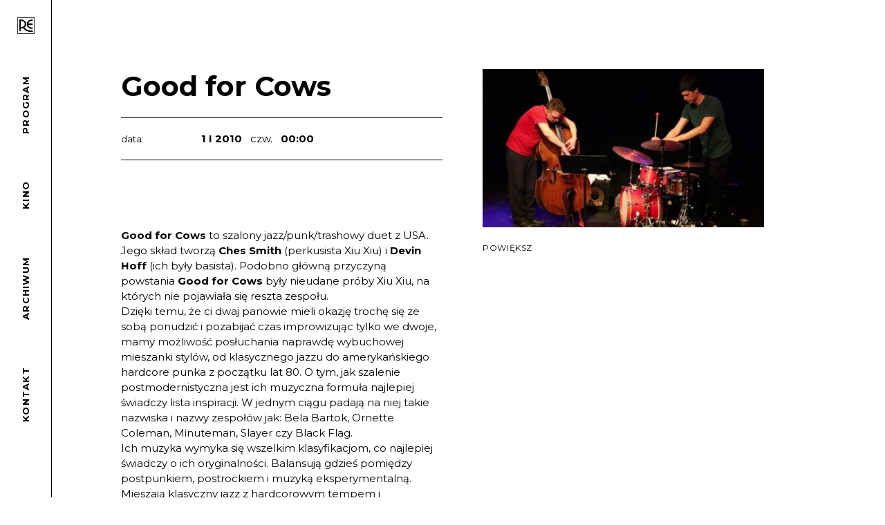

--- FILE ---
content_type: text/html; charset=UTF-8
request_url: https://klubre.pl/koncert/good-for-cows/
body_size: 4674
content:
<!DOCTYPE html>
<html lang="pl-PL" class="no-js">
<head>
	<meta charset="utf-8">
	<meta http-equiv="X-UA-Compatible" content="IE=edge,chrome=1">
	<meta name="description" content="">
	<meta name="viewport" content="width=device-width, initial-scale=1">

		<meta property="og:image" content="https://klubre.pl/wp-content/uploads/2018/12/f4c57e8ba8e242e8fc2c209b7dfb5f9969772aa7.jpg">
	
	<link href="https://fonts.googleapis.com/css?family=Montserrat:400,400i,700,700i&amp;subset=latin-ext" rel="stylesheet">
	<title>Good for Cows &#8211; Klub RE</title>
<meta name='robots' content='max-image-preview:large' />
	<style>img:is([sizes="auto" i], [sizes^="auto," i]) { contain-intrinsic-size: 3000px 1500px }</style>
	<link rel='stylesheet' id='wp-block-library-css' href='https://klubre.pl/wp-includes/css/dist/block-library/style.min.css?ver=6.8.3' type='text/css' media='all' />
<style id='classic-theme-styles-inline-css' type='text/css'>
/*! This file is auto-generated */
.wp-block-button__link{color:#fff;background-color:#32373c;border-radius:9999px;box-shadow:none;text-decoration:none;padding:calc(.667em + 2px) calc(1.333em + 2px);font-size:1.125em}.wp-block-file__button{background:#32373c;color:#fff;text-decoration:none}
</style>
<style id='global-styles-inline-css' type='text/css'>
:root{--wp--preset--aspect-ratio--square: 1;--wp--preset--aspect-ratio--4-3: 4/3;--wp--preset--aspect-ratio--3-4: 3/4;--wp--preset--aspect-ratio--3-2: 3/2;--wp--preset--aspect-ratio--2-3: 2/3;--wp--preset--aspect-ratio--16-9: 16/9;--wp--preset--aspect-ratio--9-16: 9/16;--wp--preset--color--black: #000000;--wp--preset--color--cyan-bluish-gray: #abb8c3;--wp--preset--color--white: #ffffff;--wp--preset--color--pale-pink: #f78da7;--wp--preset--color--vivid-red: #cf2e2e;--wp--preset--color--luminous-vivid-orange: #ff6900;--wp--preset--color--luminous-vivid-amber: #fcb900;--wp--preset--color--light-green-cyan: #7bdcb5;--wp--preset--color--vivid-green-cyan: #00d084;--wp--preset--color--pale-cyan-blue: #8ed1fc;--wp--preset--color--vivid-cyan-blue: #0693e3;--wp--preset--color--vivid-purple: #9b51e0;--wp--preset--gradient--vivid-cyan-blue-to-vivid-purple: linear-gradient(135deg,rgba(6,147,227,1) 0%,rgb(155,81,224) 100%);--wp--preset--gradient--light-green-cyan-to-vivid-green-cyan: linear-gradient(135deg,rgb(122,220,180) 0%,rgb(0,208,130) 100%);--wp--preset--gradient--luminous-vivid-amber-to-luminous-vivid-orange: linear-gradient(135deg,rgba(252,185,0,1) 0%,rgba(255,105,0,1) 100%);--wp--preset--gradient--luminous-vivid-orange-to-vivid-red: linear-gradient(135deg,rgba(255,105,0,1) 0%,rgb(207,46,46) 100%);--wp--preset--gradient--very-light-gray-to-cyan-bluish-gray: linear-gradient(135deg,rgb(238,238,238) 0%,rgb(169,184,195) 100%);--wp--preset--gradient--cool-to-warm-spectrum: linear-gradient(135deg,rgb(74,234,220) 0%,rgb(151,120,209) 20%,rgb(207,42,186) 40%,rgb(238,44,130) 60%,rgb(251,105,98) 80%,rgb(254,248,76) 100%);--wp--preset--gradient--blush-light-purple: linear-gradient(135deg,rgb(255,206,236) 0%,rgb(152,150,240) 100%);--wp--preset--gradient--blush-bordeaux: linear-gradient(135deg,rgb(254,205,165) 0%,rgb(254,45,45) 50%,rgb(107,0,62) 100%);--wp--preset--gradient--luminous-dusk: linear-gradient(135deg,rgb(255,203,112) 0%,rgb(199,81,192) 50%,rgb(65,88,208) 100%);--wp--preset--gradient--pale-ocean: linear-gradient(135deg,rgb(255,245,203) 0%,rgb(182,227,212) 50%,rgb(51,167,181) 100%);--wp--preset--gradient--electric-grass: linear-gradient(135deg,rgb(202,248,128) 0%,rgb(113,206,126) 100%);--wp--preset--gradient--midnight: linear-gradient(135deg,rgb(2,3,129) 0%,rgb(40,116,252) 100%);--wp--preset--font-size--small: 13px;--wp--preset--font-size--medium: 20px;--wp--preset--font-size--large: 36px;--wp--preset--font-size--x-large: 42px;--wp--preset--spacing--20: 0.44rem;--wp--preset--spacing--30: 0.67rem;--wp--preset--spacing--40: 1rem;--wp--preset--spacing--50: 1.5rem;--wp--preset--spacing--60: 2.25rem;--wp--preset--spacing--70: 3.38rem;--wp--preset--spacing--80: 5.06rem;--wp--preset--shadow--natural: 6px 6px 9px rgba(0, 0, 0, 0.2);--wp--preset--shadow--deep: 12px 12px 50px rgba(0, 0, 0, 0.4);--wp--preset--shadow--sharp: 6px 6px 0px rgba(0, 0, 0, 0.2);--wp--preset--shadow--outlined: 6px 6px 0px -3px rgba(255, 255, 255, 1), 6px 6px rgba(0, 0, 0, 1);--wp--preset--shadow--crisp: 6px 6px 0px rgba(0, 0, 0, 1);}:where(.is-layout-flex){gap: 0.5em;}:where(.is-layout-grid){gap: 0.5em;}body .is-layout-flex{display: flex;}.is-layout-flex{flex-wrap: wrap;align-items: center;}.is-layout-flex > :is(*, div){margin: 0;}body .is-layout-grid{display: grid;}.is-layout-grid > :is(*, div){margin: 0;}:where(.wp-block-columns.is-layout-flex){gap: 2em;}:where(.wp-block-columns.is-layout-grid){gap: 2em;}:where(.wp-block-post-template.is-layout-flex){gap: 1.25em;}:where(.wp-block-post-template.is-layout-grid){gap: 1.25em;}.has-black-color{color: var(--wp--preset--color--black) !important;}.has-cyan-bluish-gray-color{color: var(--wp--preset--color--cyan-bluish-gray) !important;}.has-white-color{color: var(--wp--preset--color--white) !important;}.has-pale-pink-color{color: var(--wp--preset--color--pale-pink) !important;}.has-vivid-red-color{color: var(--wp--preset--color--vivid-red) !important;}.has-luminous-vivid-orange-color{color: var(--wp--preset--color--luminous-vivid-orange) !important;}.has-luminous-vivid-amber-color{color: var(--wp--preset--color--luminous-vivid-amber) !important;}.has-light-green-cyan-color{color: var(--wp--preset--color--light-green-cyan) !important;}.has-vivid-green-cyan-color{color: var(--wp--preset--color--vivid-green-cyan) !important;}.has-pale-cyan-blue-color{color: var(--wp--preset--color--pale-cyan-blue) !important;}.has-vivid-cyan-blue-color{color: var(--wp--preset--color--vivid-cyan-blue) !important;}.has-vivid-purple-color{color: var(--wp--preset--color--vivid-purple) !important;}.has-black-background-color{background-color: var(--wp--preset--color--black) !important;}.has-cyan-bluish-gray-background-color{background-color: var(--wp--preset--color--cyan-bluish-gray) !important;}.has-white-background-color{background-color: var(--wp--preset--color--white) !important;}.has-pale-pink-background-color{background-color: var(--wp--preset--color--pale-pink) !important;}.has-vivid-red-background-color{background-color: var(--wp--preset--color--vivid-red) !important;}.has-luminous-vivid-orange-background-color{background-color: var(--wp--preset--color--luminous-vivid-orange) !important;}.has-luminous-vivid-amber-background-color{background-color: var(--wp--preset--color--luminous-vivid-amber) !important;}.has-light-green-cyan-background-color{background-color: var(--wp--preset--color--light-green-cyan) !important;}.has-vivid-green-cyan-background-color{background-color: var(--wp--preset--color--vivid-green-cyan) !important;}.has-pale-cyan-blue-background-color{background-color: var(--wp--preset--color--pale-cyan-blue) !important;}.has-vivid-cyan-blue-background-color{background-color: var(--wp--preset--color--vivid-cyan-blue) !important;}.has-vivid-purple-background-color{background-color: var(--wp--preset--color--vivid-purple) !important;}.has-black-border-color{border-color: var(--wp--preset--color--black) !important;}.has-cyan-bluish-gray-border-color{border-color: var(--wp--preset--color--cyan-bluish-gray) !important;}.has-white-border-color{border-color: var(--wp--preset--color--white) !important;}.has-pale-pink-border-color{border-color: var(--wp--preset--color--pale-pink) !important;}.has-vivid-red-border-color{border-color: var(--wp--preset--color--vivid-red) !important;}.has-luminous-vivid-orange-border-color{border-color: var(--wp--preset--color--luminous-vivid-orange) !important;}.has-luminous-vivid-amber-border-color{border-color: var(--wp--preset--color--luminous-vivid-amber) !important;}.has-light-green-cyan-border-color{border-color: var(--wp--preset--color--light-green-cyan) !important;}.has-vivid-green-cyan-border-color{border-color: var(--wp--preset--color--vivid-green-cyan) !important;}.has-pale-cyan-blue-border-color{border-color: var(--wp--preset--color--pale-cyan-blue) !important;}.has-vivid-cyan-blue-border-color{border-color: var(--wp--preset--color--vivid-cyan-blue) !important;}.has-vivid-purple-border-color{border-color: var(--wp--preset--color--vivid-purple) !important;}.has-vivid-cyan-blue-to-vivid-purple-gradient-background{background: var(--wp--preset--gradient--vivid-cyan-blue-to-vivid-purple) !important;}.has-light-green-cyan-to-vivid-green-cyan-gradient-background{background: var(--wp--preset--gradient--light-green-cyan-to-vivid-green-cyan) !important;}.has-luminous-vivid-amber-to-luminous-vivid-orange-gradient-background{background: var(--wp--preset--gradient--luminous-vivid-amber-to-luminous-vivid-orange) !important;}.has-luminous-vivid-orange-to-vivid-red-gradient-background{background: var(--wp--preset--gradient--luminous-vivid-orange-to-vivid-red) !important;}.has-very-light-gray-to-cyan-bluish-gray-gradient-background{background: var(--wp--preset--gradient--very-light-gray-to-cyan-bluish-gray) !important;}.has-cool-to-warm-spectrum-gradient-background{background: var(--wp--preset--gradient--cool-to-warm-spectrum) !important;}.has-blush-light-purple-gradient-background{background: var(--wp--preset--gradient--blush-light-purple) !important;}.has-blush-bordeaux-gradient-background{background: var(--wp--preset--gradient--blush-bordeaux) !important;}.has-luminous-dusk-gradient-background{background: var(--wp--preset--gradient--luminous-dusk) !important;}.has-pale-ocean-gradient-background{background: var(--wp--preset--gradient--pale-ocean) !important;}.has-electric-grass-gradient-background{background: var(--wp--preset--gradient--electric-grass) !important;}.has-midnight-gradient-background{background: var(--wp--preset--gradient--midnight) !important;}.has-small-font-size{font-size: var(--wp--preset--font-size--small) !important;}.has-medium-font-size{font-size: var(--wp--preset--font-size--medium) !important;}.has-large-font-size{font-size: var(--wp--preset--font-size--large) !important;}.has-x-large-font-size{font-size: var(--wp--preset--font-size--x-large) !important;}
:where(.wp-block-post-template.is-layout-flex){gap: 1.25em;}:where(.wp-block-post-template.is-layout-grid){gap: 1.25em;}
:where(.wp-block-columns.is-layout-flex){gap: 2em;}:where(.wp-block-columns.is-layout-grid){gap: 2em;}
:root :where(.wp-block-pullquote){font-size: 1.5em;line-height: 1.6;}
</style>
<link rel='stylesheet' id='grid-css' href='https://klubre.pl/wp-content/themes/re-2018/_grid/grid.css' type='text/css' media='all' />
<link rel='stylesheet' id='style-css' href='https://klubre.pl/wp-content/themes/re-2018/style.css?ver=1.0' type='text/css' media='all' />
<link rel='stylesheet' id='swiper-css' href='https://klubre.pl/wp-content/themes/re-2018/_css/swiper.min.css' type='text/css' media='all' />
<link rel="canonical" href="https://klubre.pl/koncert/good-for-cows/" />
<link rel='shortlink' href='https://klubre.pl/?p=488' />
<link rel="icon" href="https://klubre.pl/wp-content/uploads/2018/12/cropped-favicon-1-32x32.png" sizes="32x32" />
<link rel="icon" href="https://klubre.pl/wp-content/uploads/2018/12/cropped-favicon-1-192x192.png" sizes="192x192" />
<link rel="apple-touch-icon" href="https://klubre.pl/wp-content/uploads/2018/12/cropped-favicon-1-180x180.png" />
<meta name="msapplication-TileImage" content="https://klubre.pl/wp-content/uploads/2018/12/cropped-favicon-1-270x270.png" />
</head>
<body class="wp-singular koncert-template-default single single-koncert postid-488 wp-theme-re-2018 show-menu">
	<header class="logo"><a href="https://klubre.pl"></a></header>
	<a href="#menu" id="showNav" class="showNav"><span class="screen-reader-text">Go to navigation</span></a>
	<nav id="menu" class="menu"><ul id="menu-kino" class="menu"><li id="menu-item-18" class="menu-item menu-item-type-post_type menu-item-object-page menu-item-18"><a href="https://klubre.pl/program/" class="vertically-centered-tab"><span>Program</span></a></li>
<li id="menu-item-2603" class="menu-item menu-item-type-post_type menu-item-object-page menu-item-2603"><a href="https://klubre.pl/kino/" class="vertically-centered-tab"><span>Kino</span></a></li>
<li id="menu-item-16" class="menu-item menu-item-type-post_type menu-item-object-page menu-item-16"><a href="https://klubre.pl/archiwum/" class="vertically-centered-tab"><span>Archiwum</span></a></li>
<li id="menu-item-17" class="menu-item menu-item-type-post_type menu-item-object-page menu-item-17"><a href="https://klubre.pl/kontakt/" class="vertically-centered-tab"><span>Kontakt</span></a></li>
</ul></nav>

  <main class="main" role="main">
		            <article class="koncert grid">

    		

                <div class="col-16 col-lg-8">

                  <header class="tytul">


                    
                    
                    <h1>Good for Cows</h1>

                      <div class="info">
                        <div class="grid">
                            <span class="data-tytul col-4 col-md-3 col-lg-4">data:</span>
                            <span class="data col-12 col-md-13 col-lg-12">1 I 2010 <span>&nbsp; czw. &nbsp;</span> 00:00</span>
                        </div>
                                              </div>
                  </header>

                  <div class="content">
                      <p><strong>Good for Cows</strong> to szalony jazz/punk/trashowy duet z USA. Jego skład tworzą <strong>Ches Smith</strong> (perkusista Xiu Xiu) i <strong>Devin Hoff</strong> (ich były basista). Podobno główną przyczyną powstania <strong>Good for Cows</strong> były nieudane próby Xiu Xiu, na których nie pojawiała się reszta zespołu.<br />
Dzięki temu, że ci dwaj panowie mieli okazję trochę się ze sobą ponudzić i pozabijać czas improwizując tylko we dwoje, mamy możliwość posłuchania naprawdę wybuchowej mieszanki stylów, od klasycznego jazzu do amerykańskiego hardcore punka z początku lat 80. O tym, jak szalenie postmodernistyczna jest ich muzyczna formuła najlepiej świadczy lista inspiracji. W jednym ciągu padają na niej takie nazwiska i nazwy zespołów jak: Bela Bartok, Ornette Coleman, Minuteman, Slayer czy Black Flag.<br />
Ich muzyka wymyka się wszelkim klasyfikacjom, co najlepiej świadczy o ich oryginalności. Balansują gdzieś pomiędzy postpunkiem, postrockiem i muzyką eksperymentalną. Mieszają klasyczny jazz z hardcorowym tempem i elementami noisu. Jedyną etykietką, którą można im przypiąć jest chyba przewrotne Drum &amp; Bass, albo jak sami siebie określają &#8222;free jazz minus jeden&#8221;.<br />
Członkowie <strong>Good for Cows</strong> znani są również z takich formacji jak: Nels Cline Singers, Plays Monk, Trevor Dunn&#8217;s Trio-Convulsant, Marc Ribot&#8217;s Ceramic Dog czy Secret Chiefs 3.</p>
<p><a href="http://http://www.myspace.com/goodforcows">http://www.myspace.com/goodforcows</a><br />
<a href="http://http://www.youtube.com/watch?v=aOyNfSfi-sI">http://www.youtube.com/watch?v=aOyNfSfi-sI</a></p>
                  </div>

              </div>


        <div class="col-16 col-lg-7 offset-1-lg">
                          <div class="thumb"><div class="swiper-container">


                <div class="swiper-wrapper small">
                                        <div class="swiper-slide"><img width="1280" height="720" src="https://klubre.pl/wp-content/uploads/2010/01/gfc.jpg" class="attachment-max size-max" alt="" sizes="(max-width: 767px) calc(100vw - 40px), (max-width: 1279px) calc(100vw - 275px), calc(43.75vw - 153px)" data-sizes="(max-aspect-ratio: 16/9) 100vw, 178vh" decoding="async" fetchpriority="high" srcset="https://klubre.pl/wp-content/uploads/2010/01/gfc.jpg 1280w, https://klubre.pl/wp-content/uploads/2010/01/gfc-850x478.jpg 850w, https://klubre.pl/wp-content/uploads/2010/01/gfc-768x432.jpg 768w, https://klubre.pl/wp-content/uploads/2010/01/gfc-780x439.jpg 780w, https://klubre.pl/wp-content/uploads/2010/01/gfc-960x540.jpg 960w, https://klubre.pl/wp-content/uploads/2010/01/gfc-683x384.jpg 683w, https://klubre.pl/wp-content/uploads/2010/01/gfc-640x360.jpg 640w, https://klubre.pl/wp-content/uploads/2010/01/gfc-500x281.jpg 500w" /></div>
                                    </div>

                <button id="show-gallery" class="show-gallery"><span>Powiększ</span></button>
                <div class="pagination hide">
                        <div class="swiper-prev-button button"></div>
                        <div class="swiper-next-button button"></div>
                        <span class="swiper-pagination">1 / 1</span>
                </div>

              </div></div>

          


           <div class="links">

            

            



            
          </div>


        </div>


            </article>
	       </main>
    <script type="html/tpl" id="re_lightbox_container">
    <div class="lightbox">
        <div class="iks"></div>
        <div class="media">{{embed}}</div>
        <div class="lds-roller"><div></div><div></div><div></div><div></div><div></div><div></div><div></div><div></div></div>
    </div>
    </script>
        <script type="speculationrules">
{"prefetch":[{"source":"document","where":{"and":[{"href_matches":"\/*"},{"not":{"href_matches":["\/wp-*.php","\/wp-admin\/*","\/wp-content\/uploads\/*","\/wp-content\/*","\/wp-content\/plugins\/*","\/wp-content\/themes\/re-2018\/*","\/*\\?(.+)"]}},{"not":{"selector_matches":"a[rel~=\"nofollow\"]"}},{"not":{"selector_matches":".no-prefetch, .no-prefetch a"}}]},"eagerness":"conservative"}]}
</script>
<script type="text/javascript" src="https://klubre.pl/wp-content/themes/re-2018/_js/swiper.min.js?ver=1.0" id="swiper-js"></script>
<script type="text/javascript" src="https://klubre.pl/wp-content/themes/re-2018/_js/scripts.js?ver=1.0" id="scripts-js"></script>
</body>
</html>

--- FILE ---
content_type: text/css
request_url: https://klubre.pl/wp-content/themes/re-2018/_grid/grid.css
body_size: 2494
content:
.container,
.container-full {
  -webkit-box-sizing: border-box;
  -moz-box-sizing: border-box;
  box-sizing: border-box;
  width: 100%;
  margin-right: auto;
  margin-left: auto;
  padding-right: 0px;
  padding-left: 0px; }
  .container .grid,
  .container-full .grid {
    margin-right: 0px;
    margin-left: 0px; }

@media (min-width: 768px) {
  .container {
    max-width: 768px; } }

@media (min-width: 1280px) {
  .container {
    max-width: 1280px; } }

.grid {
  -webkit-box-sizing: border-box;
  -moz-box-sizing: border-box;
  box-sizing: border-box;
  display: block;
  display: -ms-flexbox;
  display: -webkit-flex;
  display: flex;
  -ms-flex-wrap: wrap;
  -webkit-flex-wrap: wrap;
  flex-wrap: wrap;
  padding: 0;
  margin: 0 auto;
  position: relative;
  letter-spacing: -.31em;
  *
  letter-spacing: normal;
  word-spacing: -.43em;
  list-style-type: none;
  }
  .grid::before, .grid::after {
    -webkit-box-sizing: border-box;
    -moz-box-sizing: border-box;
    box-sizing: border-box;
    letter-spacing: normal;
    word-spacing: normal;
    white-space: normal; }

[class*="col-"] {
  -webkit-box-sizing: border-box;
  -moz-box-sizing: border-box;
  box-sizing: border-box;
  letter-spacing: normal;
  word-spacing: normal;
  white-space: normal;
  position: relative;
  width: 100%;
  vertical-align: top;
  padding: 0px;
  display: inline-block;
  *display: inline;
  zoom: 1; }
  [class*="col-"]::before, [class*="col-"]::after {
    -webkit-box-sizing: border-box;
    -moz-box-sizing: border-box;
    box-sizing: border-box;
    letter-spacing: normal;
    word-spacing: normal;
    white-space: normal; }
  [class*="col-"] .grid {
    -ms-flex: 1 1 auto;
    -webkit-flex: 1 1 auto;
    flex: 1 1 auto;
    margin: 0px; }

.col-16 {
  width: 100%;
  *width: 99.9%; }

.col-15 {
  width: 93.75%;
  *width: 93.65%; }

.col-14 {
  width: 87.5%;
  *width: 87.4%; }

.col-13 {
  width: 81.25%;
  *width: 81.15%; }

.col-12 {
  width: 75%;
  *width: 74.9%; }

.col-11 {
  width: 68.75%;
  *width: 68.65%; }

.col-10 {
  width: 62.5%;
  *width: 62.4%; }

.col-9 {
  width: 56.25%;
  *width: 56.15%; }

.col-8 {
  width: 50%;
  *width: 49.9%; }

.col-7 {
  width: 43.75%;
  *width: 43.65%; }

.col-6 {
  width: 37.5%;
  *width: 37.4%; }

.col-5 {
  width: 31.25%;
  *width: 31.15%; }

.col-4 {
  width: 25%;
  *width: 24.9%; }

.col-3 {
  width: 18.75%;
  *width: 18.65%; }

.col-2 {
  width: 12.5%;
  *width: 12.4%; }

.col-1 {
  width: 6.25%;
  *width: 6.15%; }

@media (min-width: 768px) {
  .col-md-16 {
    width: 100%;
    *width: 99.9%; }
  .col-md-15 {
    width: 93.75%;
    *width: 93.65%; }
  .col-md-14 {
    width: 87.5%;
    *width: 87.4%; }
  .col-md-13 {
    width: 81.25%;
    *width: 81.15%; }
  .col-md-12 {
    width: 75%;
    *width: 74.9%; }
  .col-md-11 {
    width: 68.75%;
    *width: 68.65%; }
  .col-md-10 {
    width: 62.5%;
    *width: 62.4%; }
  .col-md-9 {
    width: 56.25%;
    *width: 56.15%; }
  .col-md-8 {
    width: 50%;
    *width: 49.9%; }
  .col-md-7 {
    width: 43.75%;
    *width: 43.65%; }
  .col-md-6 {
    width: 37.5%;
    *width: 37.4%; }
  .col-md-5 {
    width: 31.25%;
    *width: 31.15%; }
  .col-md-4 {
    width: 25%;
    *width: 24.9%; }
  .col-md-3 {
    width: 18.75%;
    *width: 18.65%; }
  .col-md-2 {
    width: 12.5%;
    *width: 12.4%; }
  .col-md-1 {
    width: 6.25%;
    *width: 6.15%; } }

@media (min-width: 1280px) {
  .col-lg-16 {
    width: 100%;
    *width: 99.9%; }
  .col-lg-15 {
    width: 93.75%;
    *width: 93.65%; }
  .col-lg-14 {
    width: 87.5%;
    *width: 87.4%; }
  .col-lg-13 {
    width: 81.25%;
    *width: 81.15%; }
  .col-lg-12 {
    width: 75%;
    *width: 74.9%; }
  .col-lg-11 {
    width: 68.75%;
    *width: 68.65%; }
  .col-lg-10 {
    width: 62.5%;
    *width: 62.4%; }
  .col-lg-9 {
    width: 56.25%;
    *width: 56.15%; }
  .col-lg-8 {
    width: 50%;
    *width: 49.9%; }
  .col-lg-7 {
    width: 43.75%;
    *width: 43.65%; }
  .col-lg-6 {
    width: 37.5%;
    *width: 37.4%; }
  .col-lg-5 {
    width: 31.25%;
    *width: 31.15%; }
  .col-lg-4 {
    width: 25%;
    *width: 24.9%; }
  .col-lg-3 {
    width: 18.75%;
    *width: 18.65%; }
  .col-lg-2 {
    width: 12.5%;
    *width: 12.4%; }
  .col-lg-1 {
    width: 6.25%;
    *width: 6.15%; } }

.col-auto {
  -ms-flex: 1 0 auto;
  -webkit-flex: 1 0 0px;
  flex: 1 0 0px;
  width: auto; }

@media (min-width: 768px) {
  .col-md-auto {
    -ms-flex: 1 0 auto;
    -webkit-flex: 1 0 0px;
    flex: 1 0 0px;
    width: auto; } }

@media (min-width: 1280px) {
  .col-lg-auto {
    -ms-flex: 1 0 auto;
    -webkit-flex: 1 0 0px;
    flex: 1 0 0px;
    width: auto; } }

.order-16 {
  -ms-flex-order: 16;
  -webkit-order: 16;
  order: 16; }

.order-15 {
  -ms-flex-order: 15;
  -webkit-order: 15;
  order: 15; }

.order-14 {
  -ms-flex-order: 14;
  -webkit-order: 14;
  order: 14; }

.order-13 {
  -ms-flex-order: 13;
  -webkit-order: 13;
  order: 13; }

.order-12 {
  -ms-flex-order: 12;
  -webkit-order: 12;
  order: 12; }

.order-11 {
  -ms-flex-order: 11;
  -webkit-order: 11;
  order: 11; }

.order-10 {
  -ms-flex-order: 10;
  -webkit-order: 10;
  order: 10; }

.order-9 {
  -ms-flex-order: 9;
  -webkit-order: 9;
  order: 9; }

.order-8 {
  -ms-flex-order: 8;
  -webkit-order: 8;
  order: 8; }

.order-7 {
  -ms-flex-order: 7;
  -webkit-order: 7;
  order: 7; }

.order-6 {
  -ms-flex-order: 6;
  -webkit-order: 6;
  order: 6; }

.order-5 {
  -ms-flex-order: 5;
  -webkit-order: 5;
  order: 5; }

.order-4 {
  -ms-flex-order: 4;
  -webkit-order: 4;
  order: 4; }

.order-3 {
  -ms-flex-order: 3;
  -webkit-order: 3;
  order: 3; }

.order-2 {
  -ms-flex-order: 2;
  -webkit-order: 2;
  order: 2; }

.order-1 {
  -ms-flex-order: 1;
  /* -webkit-order: 1; */
  /* order: 1; */
  }

.order-0 {
  -ms-flex-order: 0;
  -webkit-order: 0;
  order: 0; }

@media only screen and (min-width: 768px) {
  .order-16-md {
    -ms-flex-order: 16;
    -webkit-order: 16;
    order: 16; }
  .order-15-md {
    -ms-flex-order: 15;
    -webkit-order: 15;
    order: 15; }
  .order-14-md {
    -ms-flex-order: 14;
    -webkit-order: 14;
    order: 14; }
  .order-13-md {
    -ms-flex-order: 13;
    -webkit-order: 13;
    order: 13; }
  .order-12-md {
    -ms-flex-order: 12;
    -webkit-order: 12;
    order: 12; }
  .order-11-md {
    -ms-flex-order: 11;
    -webkit-order: 11;
    order: 11; }
  .order-10-md {
    -ms-flex-order: 10;
    -webkit-order: 10;
    order: 10; }
  .order-9-md {
    -ms-flex-order: 9;
    -webkit-order: 9;
    order: 9; }
  .order-8-md {
    -ms-flex-order: 8;
    -webkit-order: 8;
    order: 8; }
  .order-7-md {
    -ms-flex-order: 7;
    -webkit-order: 7;
    order: 7; }
  .order-6-md {
    -ms-flex-order: 6;
    -webkit-order: 6;
    order: 6; }
  .order-5-md {
    -ms-flex-order: 5;
    -webkit-order: 5;
    order: 5; }
  .order-4-md {
    -ms-flex-order: 4;
    -webkit-order: 4;
    order: 4; }
  .order-3-md {
    -ms-flex-order: 3;
    -webkit-order: 3;
    order: 3; }
  .order-2-md {
    -ms-flex-order: 2;
    -webkit-order: 2;
    order: 2; }
  .order-1-md {
    -ms-flex-order: 1;
    -webkit-order: 1;
    order: 1; }
  .order-0-md {
    -ms-flex-order: 0;
    -webkit-order: 0;
    order: 0; } }

@media only screen and (min-width: 1280px) {
  .order-16-lg {
    -ms-flex-order: 16;
    -webkit-order: 16;
    order: 16; }
  .order-15-lg {
    -ms-flex-order: 15;
    -webkit-order: 15;
    order: 15; }
  .order-14-lg {
    -ms-flex-order: 14;
    -webkit-order: 14;
    order: 14; }
  .order-13-lg {
    -ms-flex-order: 13;
    -webkit-order: 13;
    order: 13; }
  .order-12-lg {
    -ms-flex-order: 12;
    -webkit-order: 12;
    order: 12; }
  .order-11-lg {
    -ms-flex-order: 11;
    -webkit-order: 11;
    order: 11; }
  .order-10-lg {
    -ms-flex-order: 10;
    -webkit-order: 10;
    order: 10; }
  .order-9-lg {
    -ms-flex-order: 9;
    -webkit-order: 9;
    order: 9; }
  .order-8-lg {
    -ms-flex-order: 8;
    -webkit-order: 8;
    order: 8; }
  .order-7-lg {
    -ms-flex-order: 7;
    -webkit-order: 7;
    order: 7; }
  .order-6-lg {
    -ms-flex-order: 6;
    -webkit-order: 6;
    order: 6; }
  .order-5-lg {
    -ms-flex-order: 5;
    -webkit-order: 5;
    order: 5; }
  .order-4-lg {
    -ms-flex-order: 4;
    -webkit-order: 4;
    order: 4; }
  .order-3-lg {
    -ms-flex-order: 3;
    -webkit-order: 3;
    order: 3; }
  .order-2-lg {
    -ms-flex-order: 2;
    -webkit-order: 2;
    order: 2; }
  .order-1-lg {
    -ms-flex-order: 1;
    -webkit-order: 1;
    order: 1; }
  .order-0-lg {
    -ms-flex-order: 0;
    -webkit-order: 0;
    order: 0; } }

.offset-15 {
  margin-left: 93.75%;
  *margin-left: 93.65%; }

.offset-14 {
  margin-left: 87.5%;
  *margin-left: 87.4%; }

.offset-13 {
  margin-left: 81.25%;
  *margin-left: 81.15%; }

.offset-12 {
  margin-left: 75%;
  *margin-left: 74.9%; }

.offset-11 {
  margin-left: 68.75%;
  *margin-left: 68.65%; }

.offset-10 {
  margin-left: 62.5%;
  *margin-left: 62.4%; }

.offset-9 {
  margin-left: 56.25%;
  *margin-left: 56.15%; }

.offset-8 {
  margin-left: 50%;
  *margin-left: 49.9%; }

.offset-7 {
  margin-left: 43.75%;
  *margin-left: 43.65%; }

.offset-6 {
  margin-left: 37.5%;
  *margin-left: 37.4%; }

.offset-5 {
  margin-left: 31.25%;
  *margin-left: 31.15%; }

.offset-4 {
  margin-left: 25%;
  *margin-left: 24.9%; }

.offset-3 {
  margin-left: 18.75%;
  *margin-left: 18.65%; }

.offset-2 {
  margin-left: 12.5%;
  *margin-left: 12.4%; }

.offset-1 {
  margin-left: 6.25%;
  *margin-left: 6.15%; }

@media only screen and (min-width: 768px) {
  .offset-15-md {
    margin-left: 93.75%;
    *margin-left: 93.65%; }
  .offset-14-md {
    margin-left: 87.5%;
    *margin-left: 87.4%; }
  .offset-13-md {
    margin-left: 81.25%;
    *margin-left: 81.15%; }
  .offset-12-md {
    margin-left: 75%;
    *margin-left: 74.9%; }
  .offset-11-md {
    margin-left: 68.75%;
    *margin-left: 68.65%; }
  .offset-10-md {
    margin-left: 62.5%;
    *margin-left: 62.4%; }
  .offset-9-md {
    margin-left: 56.25%;
    *margin-left: 56.15%; }
  .offset-8-md {
    margin-left: 50%;
    *margin-left: 49.9%; }
  .offset-7-md {
    margin-left: 43.75%;
    *margin-left: 43.65%; }
  .offset-6-md {
    margin-left: 37.5%;
    *margin-left: 37.4%; }
  .offset-5-md {
    margin-left: 31.25%;
    *margin-left: 31.15%; }
  .offset-4-md {
    margin-left: 25%;
    *margin-left: 24.9%; }
  .offset-3-md {
    margin-left: 18.75%;
    *margin-left: 18.65%; }
  .offset-2-md {
    margin-left: 12.5%;
    *margin-left: 12.4%; }
  .offset-1-md {
    margin-left: 6.25%;
    *margin-left: 6.15%; }
  .offset-0-md {
    margin-left: 0;
    *margin-left: -0.1%; } }

@media only screen and (min-width: 1280px) {
  .offset-15-lg {
    margin-left: 93.75%;
    *margin-left: 93.65%; }
  .offset-14-lg {
    margin-left: 87.5%;
    *margin-left: 87.4%; }
  .offset-13-lg {
    margin-left: 81.25%;
    *margin-left: 81.15%; }
  .offset-12-lg {
    margin-left: 75%;
    *margin-left: 74.9%; }
  .offset-11-lg {
    margin-left: 68.75%;
    *margin-left: 68.65%; }
  .offset-10-lg {
    margin-left: 62.5%;
    *margin-left: 62.4%; }
  .offset-9-lg {
    margin-left: 56.25%;
    *margin-left: 56.15%; }
  .offset-8-lg {
    margin-left: 50%;
    *margin-left: 49.9%; }
  .offset-7-lg {
    margin-left: 43.75%;
    *margin-left: 43.65%; }
  .offset-6-lg {
    margin-left: 37.5%;
    *margin-left: 37.4%; }
  .offset-5-lg {
    margin-left: 31.25%;
    *margin-left: 31.15%; }
  .offset-4-lg {
    margin-left: 25%;
    *margin-left: 24.9%; }
  .offset-3-lg {
    margin-left: 18.75%;
    *margin-left: 18.65%; }
  .offset-2-lg {
    margin-left: 12.5%;
    *margin-left: 12.4%; }
  .offset-1-lg {
    margin-left: 6.25%;
    *margin-left: 6.15%; }
  .offset-0-lg {
    margin-left: 0;
    *margin-left: -0.1%; } }

.wrap {
  -ms-flex-wrap: wrap;
  -webkit-flex-wrap: wrap;
  flex-wrap: wrap; }

.no-wrap {
  -ms-flex-wrap: nowrap;
  -webkit-flex-wrap: nowrap;
  flex-wrap: nowrap; }
  .no-wrap [class*="col-"] {
    -ms-flex-negative: 1;
    -webkit-flex-shrink: 1;
    flex-shrink: 1; }

.wrap-reverse {
  -ms-flex-wrap: wrap-reverse;
  -webkit-flex-wrap: wrap-reverse;
  flex-wrap: wrap-reverse; }

.direction-row {
  -ms-flex-direction: row;
  -webkit-flex-direction: row;
  flex-direction: row; }

.direction-row-reverse {
  -ms-flex-direction: row-reverse;
  -webkit-flex-direction: row-reverse;
  flex-direction: row-reverse; }

.direction-column {
  -ms-flex-direction: column;
  -webkit-flex-direction: column;
  flex-direction: column; }

.direction-column-reverse {
  -ms-flex-direction: column-reverse;
  -webkit-flex-direction: column-reverse;
  flex-direction: column-reverse; }

.align-start {
  -ms-flex-align: start;
  -webkit-align-items: flex-start;
  align-items: flex-start; }

.align-end {
  -ms-flex-align: end;
  -webkit-align-items: flex-end;
  align-items: flex-end; }
  .align-end [class*="col-"] {
    vertical-align: bottom; }

.align-center {
  -ms-flex-align: center;
  -webkit-align-items: center;
  align-items: center; }
  .align-center [class*="col-"] {
    vertical-align: middle; }

.align-baseline {
  -ms-flex-align: baseline;
  -webkit-align-items: baseline;
  align-items: baseline; }

.align-content-start {
  -ms-flex-line-pack: start;
  -webkit-align-content: flex-start;
  align-content: flex-start; }

.align-content-end {
  -ms-flex-line-pack: end;
  -webkit-align-content: flex-end;
  align-content: flex-end; }
  .align-content-end [class*="col-"] {
    vertical-align: bottom; }

.align-content-center {
  -ms-flex-line-pack: center;
  -webkit-align-content: center;
  align-content: center; }

.align-content-space-between {
  -ms-flex-line-pack: justify;
  -webkit-align-content: space-between;
  align-content: space-between; }

.align-content-space-around {
  -ms-flex-line-pack: distribute;
  -webkit-align-content: space-around;
  align-content: space-around; }

.align-self-stretch {
  -ms-flex-item-align: stretch;
  -webkit-align-self: stretch;
  align-self: stretch; }

.align-self-start {
  -ms-flex-item-align: start;
  -webkit-align-self: flex-start;
  align-self: flex-start; }

.align-self-end {
  -ms-flex-item-align: end;
  -webkit-align-self: flex-end;
  align-self: flex-end;
  vertical-align: bottom; }

.align-self-center {
  -ms-flex-item-align: center;
  -webkit-align-self: center;
  align-self: center;
  vertical-align: middle; }

.align-self-baseline {
  -ms-flex-item-align: baseline;
  -webkit-align-self: baseline;
  align-self: baseline;
  vertical-align: baseline; }

.justify-start {
  -ms-flex-pack: start;
  -webkit-justify-content: flex-start;
  justify-content: flex-start; }
  .justify-start.grid {
    text-align: left; }

.justify-end {
  -ms-flex-pack: end;
  -webkit-justify-content: flex-end;
  justify-content: flex-end; }
  .justify-end.grid {
    text-align: right;
    -moz-text-align-last: right;
    text-align-last: right; }
    .justify-end.grid [class*="col-"] {
      text-align: left;
      text-align: start;
      -moz-text-align-last: left;
      -moz-text-align-last: start;
      text-align-last: left;
      text-align-last: start; }

.justify-center {
  -ms-flex-pack: center;
  -webkit-justify-content: center;
  justify-content: center; }
  .justify-center.grid {
    text-align: center;
    -moz-text-align-last: center;
    text-align-last: center; }
    .justify-center.grid [class*="col-"] {
      text-align: left;
      text-align: start;
      -moz-text-align-last: left;
      -moz-text-align-last: start;
      text-align-last: left;
      text-align-last: start; }

.justify-space-between {
  -ms-flex-pack: justify;
  -webkit-justify-content: space-between;
  justify-content: space-between; }
  .justify-space-between.grid {
    text-align: justify;
    -moz-text-align-last: justify;
    text-align-last: justify; }
    .justify-space-between.grid [class*="col-"] {
      text-align: left;
      text-align: start;
      -moz-text-align-last: left;
      -moz-text-align-last: start;
      text-align-last: left;
      text-align-last: start; }

.justify-space-around {
  -ms-flex-pack: distribute;
  -webkit-justify-content: space-around;
  justify-content: space-around; }
  .justify-space-around.grid {
    text-align: justify;
    -moz-text-align-last: justify;
    text-align-last: justify; }
    .justify-space-around.grid [class*="col-"] {
      text-align: left;
      text-align: start;
      -moz-text-align-last: left;
      -moz-text-align-last: start;
      text-align-last: left;
      text-align-last: start; }

.grid-bleed [class*="col-"] {
  padding: 0; }

.col-grid {
  display: -ms-flexbox;
  display: -webkit-flex;
  display: flex;
  -ms-flex-direction: column;
  -webkit-flex-direction: column;
  flex-direction: column; }
  .col-grid.direction-row {
    -ms-flex-direction: row;
    -webkit-flex-direction: row;
    flex-direction: row; }

.col-bleed {
  padding: 0; }

.col-bleed-x {
  padding: 0px 0; }

.col-bleed-y {
  padding: 0 0px; }

.flex-img {
  display: block;
  -ms-flex: 0 0 auto;
  -webkit-flex: 0 0 auto;
  flex: 0 0 auto;
  max-width: 100%;
  height: auto;
  width: 100%;
  *width: auto; }

.flex-footer {
  width: 100%;
  margin-top: auto;
  margin-bottom: 0; }
  .flex-footer > :last-child {
    margin-bottom: 0; }

@media (max-width: 767px) {
  .hidden-sm {
    display: none; } }

@media (min-width: 768px) and (max-width: 1279px) {
  .hidden-md {
    display: none; } }

@media (min-width: 1280px) {
  .hidden-lg {
    display: none; } }

/*# sourceMappingURL=grid.css.map */

--- FILE ---
content_type: text/css
request_url: https://klubre.pl/wp-content/themes/re-2018/style.css?ver=1.0
body_size: 4786
content:
/*
Theme Name: Klub Re
*/
.vertically-centered-tab {
  box-sizing: border-box;
  display: table;
  width: 100%;
  vertical-align: top; }
  .vertically-centered-tab > * {
    display: table-cell;
    vertical-align: middle; }

.screen-reader-text {
  clip: rect(1px, 1px, 1px, 1px);
  height: 1px;
  overflow: hidden;
  position: absolute !important;
  width: 1px;
  word-wrap: normal !important; }

.screen-reader-text:focus {
  background-color: #f1f1f1;
  -webkit-border-radius: 3px;
  border-radius: 3px;
  -webkit-box-shadow: 0 0 2px 2px rgba(0, 0, 0, 0.6);
  box-shadow: 0 0 2px 2px rgba(0, 0, 0, 0.6);
  clip: auto !important;
  color: #21759b;
  display: block;
  font-size: 14px;
  font-size: 0.875rem;
  font-weight: 700;
  height: auto;
  left: 5px;
  line-height: normal;
  padding: 15px 23px 14px;
  text-decoration: none;
  top: 5px;
  width: auto;
  z-index: 100000;
  /* Above WP toolbar. */ }

html, body {
  padding: 0;
  margin: 0;
  color: #fff; }
  html::before, body::before {
    content: '';
    display: block;
    height: 1px;
    margin-bottom: -1px; }

body {
  background-color: #000; }

body.single {
  background-color: #fff; }

strong {
  font-weight: bold; }

main.main img {
  max-width: 100%;
  height: auto;
  display: block; }

header.logo {
  position: absolute;
  z-index: 10;
  top: 0;
  left: 0; }
  header.logo a {
    padding: 20px;
    display: block; }
    header.logo a::before {
      content: '';
      display: block;
      width: 25px;
      height: 24px;
      background: url(_img/re_logo.svg) center center no-repeat;
      background-size: 25px auto;
      transition: filter .3s linear;
      filter: grayscale(1) invert(0); }

.single.show-menu header.logo {
  z-index: 1; }
  .single.show-menu header.logo a::before {
    filter: grayscale(1) invert(1);
    /*background: url(_img/re_logo_inv.svg) center center no-repeat;*/ }

body.show-gallery header.logo {
  opacity: .1; }

@media (min-width: 768px) {
  header.logo {
    position: fixed; }
    header.logo a {
      padding: 25px; } }
img.background, video.background {
  position: fixed;
  top: 50%;
  left: 50%;
  z-index: -1;
  width: 100%;
  opacity: .3;
  transition: opacity 5s linear;
  height: auto;
  -webkit-transform: translate(-50%, -50%);
  transform: translate(-50%, -50%);
  /*filter: brightness(.3);*/ }
  @supports (object-fit: cover) {
    img.background, video.background {
      top: 0;
      left: 0;
      height: 100vh;
      object-fit: cover;
      -webkit-transform: none;
      transform: none; } }

img.background + img.background {
  opacity: 0; }

.single img.background, .single video.background, .home img.background, .home video.background {
  opacity: .6; }

img.background.slide {
  opacity: 0; }
  img.background.slide.current {
    opacity: .3; }

.single img.background.slide.current, .home img.background.slide.current {
  opacity: .6; }

main.full-height {
  margin: 60px 20px;
  min-height: 100vh;
  min-height: calc(100vh - 9.375rem); }
  main.full-height article {
    min-height: inherit; }
  @media (min-width: 768px) {
    main.full-height {
      margin-right: 100px;
      margin-left: 100px;
      margin-left: calc(100px + 4.6875rem); } }
  @media (min-width: 1280px) {
    main.full-height {
      margin-left: 175px;
      margin-right: 175px; } }

@media (max-width: 767px) {
  main.archive {
    margin-top: 105px; } }

main.main {
  position: relative;
  z-index: 0;
  margin-right: 20px;
  margin-left: 20px; }
  @media (min-width: 768px) {
    main.main {
      margin-right: 100px;
      margin-left: 100px;
      /*margin-left: calc(100px + 4.6875rem);*/ } }
  @media (min-width: 1280px) {
    main.main {
      margin-left: 175px;
      margin-left: calc(175px - 4.6875rem);
      margin-right: 175px; } }

.lista .thumb div {
  padding-top: 100%;
  height: 0;
  position: relative; }
.lista .thumb img {
  width: 100%;
  position: absolute;
  display: block;
  top: 0;
  left: 0;
  height: 100%;
  object-fit: cover; }
.lista a.read-more {
  position: absolute;
  top: 0;
  left: 0;
  width: 100%;
  height: 100%;
  z-index: 1; }

/**
 * Typography
 */
/*! Generated by Font Squirrel (https://www.fontsquirrel.com) on November 27, 2018 */
/*@font-face {
    font-family: 'Montserrat';
    src: url('_fonts/montserrat-bold-webfont.woff2') format('woff2'),
         url('_fonts/montserrat-bold-webfont.woff') format('woff');
    font-weight: bold;
    font-style: normal;
}
@font-face {
    font-family: 'Montserrat';
    src: url('_fonts/montserrat-bolditalic-webfont.woff2') format('woff2'),
         url('_fonts/montserrat-bolditalic-webfont.woff') format('woff');
    font-weight: bold;
    font-style: italic;
}
@font-face {
    font-family: 'Montserrat';
    src: url('_fonts/montserrat-italic-webfont.woff2') format('woff2'),
         url('_fonts/montserrat-italic-webfont.woff') format('woff');
    font-weight: normal;
    font-style: italic;
}
@font-face {
    font-family: 'Montserrat';
    src: url('_fonts/montserrat-regular-webfont.woff2') format('woff2'),
         url('_fonts/montserrat-regular-webfont.woff') format('woff');
    font-weight: normal;
    font-style: normal;
}

@font-face {
    font-family: 'Montserrat';
    src: url('_fonts/montserrat-light-webfont.woff2') format('woff2'),
         url('_fonts/montserrat-light-webfont.woff') format('woff');
    font-weight: lighter;
    font-style: normal;

}

@font-face {
    font-family: 'Montserrat';
    src: url('_fonts/montserrat-lightitalic-webfont.woff2') format('woff2'),
         url('_fonts/montserrat-lightitalic-webfont.woff') format('woff');
    font-weight: lighter;
    font-style: italic;

}*/
html {
  font-family: 'Montserrat', sans-serif;
  font-weight: lighter;
  -webkit-text-size-adjust: 100%;
  -ms-text-size-adjust: 100%; }

a {
  text-decoration: underline;
  color: inherit; }
  a:hover {
    opacity: .6; }

article.front-page div > * {
  margin: 0;
  font-weight: bold;
  font-size: 1.875rem;
  line-height: 1.1666666667em; }
  @media (min-width: 768px) {
    article.front-page div > * {
      font-size: 3.125rem;
      line-height: 1.3em; } }
  @media (min-width: 1280px) {
    article.front-page div > * {
      font-size: 3.75rem;
      line-height: 1.25em; } }

article.kontakt div > * {
  font-size: 1.25rem;
  line-height: 1.25em;
  margin: 1.25em 0; }
  article.kontakt div > * small {
    font-size: 0.9375rem;
    line-height: 1.6666666667em; }
  article.kontakt div > * a {
    font-weight: bold;
    text-decoration: none; }
  @media (min-width: 768px) {
    article.kontakt div > * {
      font-size: 1.875rem;
      line-height: 1.5em;
      margin: 1.5em 0; }
      article.kontakt div > * small {
        margin: 0.6666666667em 0; } }
  @media (min-width: 1280px) {
    article.kontakt div > * {
      font-size: 2.5rem;
      line-height: 1.25em;
      margin: 1.25em 0; }
      article.kontakt div > * small {
        margin: 0.9666666667em 0; } }

.filters a {
  font-size: 0.9375rem;
  line-height: 2.3333333333em;
  text-decoration: none;
  text-align: center; }
  .filters a.active {
    font-weight: bold;
    text-decoration: underline; }

.lista h3, .lista h2, .lista p {
  font-size: 0.9375rem;
  line-height: 1.3333333333em;
  margin: 0; }
@media (min-width: 768px) {
  .lista h3, .lista h2, .lista p {
    font-size: 0.9375rem;
    line-height: 1.3333333333em; } }

.program h2 {
  font-size: 1.25rem;
  line-height: 1.75em; }
  .program h2 span {
    font-weight: lighter; }
.program .dzien {
  font-size: 1.25rem;
  line-height: 0.85em; }
.program .dzien-tygodnia, .program .godzina, .program .kup-bilet {
  font-size: 0.625rem;
  line-height: 2em; }
.program .dzien, .program .godzina {
  font-weight: bold; }
.program .kup-bilet {
  letter-spacing: 0.05em;
  text-decoration: none;
  text-transform: uppercase; }
@media (min-width: 768px) {
  .program h2 {
    font-size: 1.875rem;
    line-height: 2.1666666667em; }
  .program .dzien {
    font-size: 1.875rem;
    line-height: 0.7333333333em; }
  .program .dzien-tygodnia, .program .godzina, .program .kup-bilet {
    font-size: 0.8125rem;
    line-height: 1.5384615385em; }
  .program .kup-bilet {
    letter-spacing: 0.05em; } }
@media (min-width: 1280px) {
  .program h2 {
    font-size: 2.5rem;
    line-height: 1.875em; }
  .program .dzien {
    font-size: 2.5rem;
    line-height: 0.975em; }
  .program .dzien-tygodnia, .program .godzina, .program .kup-bilet {
    font-size: 0.8125rem;
    line-height: 1.5384615385em; }
  .program .kup-bilet {
    letter-spacing: 0.05em; }
  .program h3 {
    font-size: 1.25rem;
    line-height: 1.25em; }
  .program p {
    font-size: 0.9375rem;
    line-height: 1.6666666667em; } }

.koncert h1 {
  font-size: 1.25rem;
  line-height: 1.25em; }
.koncert .tytul p {
  font-size: 0.9375rem;
  line-height: 1.3333333333em; }
.koncert .info {
  font-size: 0.9375rem;
  line-height: 1.3333333333em; }
.koncert .data-tytul, .koncert .bilety-tytul {
  font-size: 0.625rem;
  line-height: 2em; }
.koncert .bilety-kup {
  font-size: 0.8125rem;
  line-height: 1.5384615385em;
  text-align: center;
  text-transform: uppercase;
  text-decoration: none; }
.koncert .thumb .pagination {
  font-size: 0.75rem;
  line-height: 1.25em;
  font-weight: bold;
  text-align: right; }
.koncert .content {
  font-size: 0.9375rem;
  line-height: 1.5em; }
  .koncert .content p {
    margin: 1.5em 0; }
.koncert .links h2 {
  font-size: 0.625rem;
  line-height: 1.3em;
  letter-spacing: 0.05em;
  text-transform: uppercase;
  font-weight: lighter; }
.koncert .links a {
  font-size: 0.9375rem;
  line-height: 1.3333333333em; }
@media (min-width: 768px) {
  .koncert h1 {
    font-size: 1.875rem;
    line-height: 1.5em; }
  .koncert .data-tytul, .koncert .bilety-tytul {
    font-size: 0.8125rem;
    line-height: 1.5384615385em; }
  .koncert .links h2 {
    font-size: 0.8125rem;
    line-height: 1.2307692308em;
    letter-spacing: 0.05em; } }
@media (min-width: 1280px) {
  .koncert h1 {
    font-size: 2.5rem;
    line-height: 1.25em; }
  .koncert .tytul p {
    font-size: 1.25rem;
    line-height: 1.25em; }
  .koncert .show-gallery {
    font-size: 0.75rem;
    line-height: 1.6666666667em;
    letter-spacing: 0.05em;
    font-family: inherit;
    text-transform: uppercase; }
  .koncert .links h2 {
    font-size: 0.8125rem;
    line-height: 1.2307692308em;
    letter-spacing: 0.05em; } }

/**
 * Components
*/
/* Nawigacja */
nav.menu {
  position: fixed;
  top: 0;
  left: 0;
  transform: translate3d(0, 0, 0);
  transition: transform .4s ease-in;
  height: 100vh;
  background-color: #000; }
  nav.menu ul, nav.menu li {
    margin: 0;
    padding: 0;
    display: block; }
  nav.menu ul a {
    line-height: 1.231em;
    font-size: .8125rem;
    letter-spacing: .1em;
    text-align: center;
    text-transform: uppercase;
    font-weight: bold;
    text-decoration: none; }
  nav.menu ul .social a::before {
    content: url(_img/facebook.svg);
    display: inline-block; }
  nav.menu ul .social span {
    display: none; }

#showNav {
  display: none; }

@media (max-width: 767px) {
  #showNav {
    top: 0;
    right: 0;
    outline: 0;
    position: absolute;
    z-index: 10;
    display: block; }

  .showNav {
    padding: 19px 20px;
    width: 26px; }
    .showNav::before, .showNav::after {
      content: "";
      display: block;
      border-bottom: 2px solid #fff;
      transition: border .3s linear; }
    .showNav::before {
      border-top: 2px solid #fff;
      height: 8px; }
    .showNav::after {
      height: 8px; }

  .single.show-menu .showNav::before, .single.show-menu .showNav::after {
    border-color: #000; }

  nav.menu {
    z-index: 9;
    width: 100%; }
    nav.menu ul {
      padding: 105px 20px; }
      nav.menu ul a {
        display: block;
        border-top: 1px solid #fff;
        padding: 1.269em 0; }
        nav.menu ul a span {
          display: inline; }

  .show-menu nav.menu {
    transform: translate3d(100%, 0, 0); } }
@media (min-width: 768px) {
  body {
    padding-left: 4.6875rem; }

  nav.menu {
    width: 4.6875rem;
    padding: 4.6875rem 0;
    box-sizing: border-box;
    border-right: 1px solid #fff;
    display: flex;
    justify-content: center;
    flex-direction: column;
    background-color: transparent; }
    nav.menu ul {
      display: flex;
      flex-direction: column;
      height: 100%;
      justify-content: space-around;
      max-height: 600px;
      box-sizing: border-box; }
      nav.menu ul a {
        padding: 10px 0; }
      nav.menu ul li:not(.social) {
        -ms-writing-mode: tb-lr;
        writing-mode: tb;
        writing-mode: tb-lr;
        transform: rotate(-180deg); }
        nav.menu ul li:not(.social) a {
          width: 75px; }
      nav.menu ul li.social {
        padding: 25px;
        text-align: center;
        position: absolute;
        bottom: 0;
        left: 0;
        width: 100%;
        box-sizing: border-box; }
      nav.menu ul .current-menu-item::after {
        content: '';
        position: absolute;
        left: 50%;
        top: -9px;
        width: 0;
        height: 0;
        border: 2.5px solid #fff;
        border-radius: 50%;
        margin-left: -2.5px; }

  .single nav.menu {
    border-right: 1px solid #000;
    background-color: #fff;
    color: #000; }
  .single .social a {
    filter: grayscale(1) invert(1); } }
article.front-page {
  min-height: 100vh; }

@media (max-width: 767px) {
  .filters > * {
    padding: 1em 0 0.9375em;
    border-top: 1px solid #fff; }
    .filters > *:last-child {
      border-bottom: 1px solid #fff; } }
@media (min-width: 768px) {
  .filters {
    position: fixed;
    top: 0;
    left: 4.6875rem;
    width: 100px;
    height: 100%; }
    .filters > * {
      padding: 19px 0;
      box-sizing: border-box;
      height: 100%;
      overflow: auto;
      border-right: 1px solid #fff; } }

.archiwum {
  margin-bottom: 60px; }
  .archiwum .lista {
    margin-top: 22.5px;
    margin-bottom: 7.5px;
    position: relative; }
    .archiwum .lista:last-child {
      margin-bottom: 0; }
  @media (max-width: 767px) {
    .archiwum .thumb div {
      padding-top: 87.5%; }
    .archiwum .thumb img {
      width: 87.5%; } }
  @media (min-width: 768px) {
    .archiwum {
      margin-top: 100px;
      margin-bottom: 100px; }
      .archiwum .lista {
        margin-bottom: 40px;
        margin-top: 0px; }
      .archiwum .thumb {
        margin-bottom: 20px; } }

.program .kup-bilet {
  display: block;
  margin: 2em 0;
  position: relative;
  z-index: 2; }
  .program .kup-bilet:hover {
    opacity: .5; }
.program:last-child {
  margin-bottom: 30px; }
@media (max-width: 767px) {
  .program h2 {
    margin: 0 0 60px; }
  .program ~ .program h2 {
    margin-top: 40px; }
  .program .tytul {
    border-bottom: 1px solid #fff; }
  .program .lista {
    margin-top: 30px; }
  .program .lista:last-child .tytul {
    border-bottom: none; }
  .program .dzien, .program .thumb {
    margin-bottom: 25px; } }
@media (min-width: 768px) {
  .program .lista {
    margin-top: 0;
    padding: 25px 0;
    position: relative; }
    .program .lista::after {
      content: '';
      position: absolute;
      bottom: 0;
      right: 0;
      width: 81.25%;
      height: 0;
      border-bottom: 1px solid #fff; }
    .program .lista:last-child {
      padding-bottom: 0; }
      .program .lista:last-child::after {
        border: 0px; }
  .program .dzien {
    margin-bottom: 15px; }
  .program h2 {
    margin: 86px 0 80px; }
  .program .kup-bilet {
    margin: 0.7692307692em 0;
    position: absolute;
    bottom: -1.3076923077em;
    left: 0; } }
@media (min-width: 1280px) {
  .program .lista::after, .program .lista:last-child::after {
    width: 87.5%;
    border-bottom: 1px solid #fff; }
  .program .lista:last-child {
    padding: 25px 0; }
  .program:last-child .lista:last-child {
    margin-bottom: 75px; }
    .program:last-child .lista:last-child::after {
      border: 0px; }
  .program .dzien {
    margin-bottom: 25px; }
  .program h2 {
    margin: 85px 0; }
  .program .tytul {
    padding-right: 18.75%; }
  .program .kup-bilet {
    bottom: auto;
    left: auto;
    top: -0.8461538462em;
    right: 0; }
  .program .kiedy > * {
    width: 50%;
    float: right; }
  .program .kiedy .dzien {
    float: left; } }

.koncert {
  margin-top: 100px;
  margin-bottom: 40px;
  color: #000; }
  .koncert.grid {
    align-items: flex-start; }
    .koncert.grid > * > * {
      display: inline-block;
      width: 100%; }
  .koncert h1 {
    margin: 0; }
  .koncert .tytul p {
    font-size: 0.9375rem;
    line-height: 1.3333333333em;
    margin: 0; }
  .koncert .info {
    margin: 25px 0;
    font-weight: bold; }
    .koncert .info .data-tytul, .koncert .info .bilety-tytul, .koncert .info .data span {
      font-weight: lighter; }
  .koncert .info .grid, .koncert .links a {
    border-top: 1px solid #000; }
    .koncert .info .grid:last-child, .koncert .links a:last-child {
      border-bottom: 1px solid #000; }
  .koncert .info .grid > *, .koncert .links a {
    padding: 20px 0; }
  .koncert .bilety-kup {
    background-color: #000;
    color: #fff; }
  .koncert .thumb {
    margin-top: 35px; }
    .koncert .thumb img {
      max-width: 100%;
      margin: auto;
      display: block;
      width: auto !important;
      height: auto !important; }
    .koncert .thumb .pagination {
      margin: 16px 0;
      position: static; }
      .koncert .thumb .pagination .swiper-pagination {
        position: static; }
      .koncert .thumb .pagination .button {
        display: inline-block;
        height: 10px;
        width: 10px;
        background-size: 10px auto;
        padding: 1px 5px;
        cursor: pointer; }
      .koncert .thumb .pagination .swiper-button-disabled {
        opacity: .4;
        cursor: initial; }
      .koncert .thumb .pagination .swiper-prev-button {
        background: url(_img/strzalka-l.svg) center center no-repeat; }
      .koncert .thumb .pagination .swiper-next-button {
        background: url(_img/strzalka.svg) center center no-repeat;
        margin-right: 15px; }
      .koncert .thumb .pagination.hide {
        visibility: hidden; }
  .koncert .links h2 {
    margin: 17px 0; }
  .koncert .links a {
    display: block;
    text-decoration: none; }
    .koncert .links a * {
      pointer-events: none; }
  .koncert .links .box {
    margin-top: 60px;
    margin-bottom: 20px; }
    .koncert .links .box:first-child {
      margin-top: 30px; }
  .koncert .links .media a::before {
    content: '';
    position: absolute;
    width: 0px;
    height: 0px;
    border-top: 5px solid transparent;
    border-bottom: 5px solid transparent;
    margin: 5px 0;
    border-left: 9.3px solid #000;
    right: 0; }
  .koncert .show-gallery {
    display: none; }
  @media (min-width: 768px) {
    .koncert {
      margin-top: 90px;
      margin-bottom: 80px; }
      .koncert .info {
        margin: 20px 0 25px; }
      .koncert .thumb .pagination {
        margin: 20px 0; }
      .koncert .content {
        margin-top: 50px; }
      .koncert .links h2 {
        margin: 22px 0; }
      .koncert .links .box {
        margin-top: 100px; }
        .koncert .links .box:first-child {
          margin-top: 70px; } }
  @media (min-width: 1280px) {
    .koncert {
      margin-top: 100px; }
      .koncert .thumb {
        margin-top: 0; }
      .koncert .show-gallery {
        display: block;
        border: none;
        border-radius: 0;
        background: none;
        position: absolute;
        padding: 20px 0;
        z-index: 11;
        cursor: pointer; }
      .koncert .links .box {
        margin-top: 90px; }
        .koncert .links .box:first-child {
          margin-top: 80px; }
      .koncert.grid > * {
        position: sticky;
        top: 100px; } }

body.show-gallery {
  overflow: hidden; }

body.show-gallery .thumb, .lightbox {
  position: fixed;
  animation: fadeIn .5s 1;
  top: 0;
  left: 0;
  bottom: 0;
  right: 0;
  padding: 0;
  margin: 0;
  background-color: rgba(255, 255, 255, 0.9);
  z-index: 10;
  width: 100%;
  height: 100%; }
  body.show-gallery .thumb img, body.show-gallery .thumb .media, .lightbox img, .lightbox .media {
    position: absolute;
    top: 50%;
    left: 50%;
    max-height: 100%;
    transform: translate(-50%, -50%); }
  body.show-gallery .thumb .media, .lightbox .media {
    width: calc(100% - 40px);
    height: calc(100% - 50px); }
    @media (min-width: 768px) {
      body.show-gallery .thumb .media, .lightbox .media {
        width: calc(100% - 150px);
        height: calc(100% - 100px); } }
    @media (min-width: 1280px) {
      body.show-gallery .thumb .media, .lightbox .media {
        width: calc(100% - 350px);
        height: calc(100% - 100px); } }
    body.show-gallery .thumb .media iframe, .lightbox .media iframe {
      position: absolute;
      top: 0;
      left: 0;
      right: 0;
      bottom: 0;
      width: 100%;
      height: 100%; }
  body.show-gallery .thumb .swiper-container-autoheight, .lightbox .swiper-container-autoheight {
    height: 100% !important;
    width: 100% !important; }
  body.show-gallery .thumb .swiper-container-autoheight .swiper-slide, .lightbox .swiper-container-autoheight .swiper-slide {
    width: calc(100% - 350px) !important;
    margin: 0 175px;
    height: 100%; }
  body.show-gallery .thumb .swiper-wrapper, .lightbox .swiper-wrapper {
    width: 100%;
    height: calc(100% - 100px) !important;
    margin-top: 50px; }
  body.show-gallery .thumb .pagination, .lightbox .pagination {
    position: absolute;
    right: 25px;
    width: auto; }
  body.show-gallery .thumb .show-gallery, body.show-gallery .thumb .iks, .lightbox .show-gallery, .lightbox .iks {
    cursor: pointer;
    position: fixed;
    width: 15px;
    height: 15px;
    padding: 5px;
    box-sizing: content-box;
    right: 0px;
    top: 0px;
    z-index: 12; }
    @media (min-width: 768px) {
      body.show-gallery .thumb .show-gallery, body.show-gallery .thumb .iks, .lightbox .show-gallery, .lightbox .iks {
        width: 25px;
        height: 25px;
        padding: 25px; } }
    body.show-gallery .thumb .show-gallery:before, body.show-gallery .thumb .show-gallery:after, body.show-gallery .thumb .iks:before, body.show-gallery .thumb .iks:after, .lightbox .show-gallery:before, .lightbox .show-gallery:after, .lightbox .iks:before, .lightbox .iks:after {
      content: '';
      position: absolute;
      left: 50%;
      height: 47.1404049387%;
      width: 1px;
      background-color: #000;
      top: 26.42979754%; }
    body.show-gallery .thumb .show-gallery:before, body.show-gallery .thumb .iks:before, .lightbox .show-gallery:before, .lightbox .iks:before {
      transform: rotate(45deg); }
    body.show-gallery .thumb .show-gallery:after, body.show-gallery .thumb .iks:after, .lightbox .show-gallery:after, .lightbox .iks:after {
      transform: rotate(-45deg); }
    body.show-gallery .thumb .show-gallery span, body.show-gallery .thumb .iks span, .lightbox .show-gallery span, .lightbox .iks span {
      display: none; }

@keyframes fadeIn {
  0% {
    opacity: 0; }
  100% {
    opacity: 1; } }
.lds-roller {
  display: inline-block;
  position: relative;
  width: 64px;
  height: 64px;
  position: absolute;
  top: 50%;
  left: 50%;
  margin-top: -32px;
  margin-left: -32px;
  z-index: -1; }

.lds-roller div {
  animation: lds-roller 1.2s cubic-bezier(0.5, 0, 0.5, 1) infinite;
  transform-origin: 32px 32px; }

.lds-roller div:after {
  content: " ";
  display: block;
  position: absolute;
  width: 6px;
  height: 6px;
  border-radius: 50%;
  background: #000;
  margin: -3px 0 0 -3px; }

.lds-roller div:nth-child(1) {
  animation-delay: -0.036s; }

.lds-roller div:nth-child(1):after {
  top: 50px;
  left: 50px; }

.lds-roller div:nth-child(2) {
  animation-delay: -0.072s; }

.lds-roller div:nth-child(2):after {
  top: 54px;
  left: 45px; }

.lds-roller div:nth-child(3) {
  animation-delay: -0.108s; }

.lds-roller div:nth-child(3):after {
  top: 57px;
  left: 39px; }

.lds-roller div:nth-child(4) {
  animation-delay: -0.144s; }

.lds-roller div:nth-child(4):after {
  top: 58px;
  left: 32px; }

.lds-roller div:nth-child(5) {
  animation-delay: -0.18s; }

.lds-roller div:nth-child(5):after {
  top: 57px;
  left: 25px; }

.lds-roller div:nth-child(6) {
  animation-delay: -0.216s; }

.lds-roller div:nth-child(6):after {
  top: 54px;
  left: 19px; }

.lds-roller div:nth-child(7) {
  animation-delay: -0.252s; }

.lds-roller div:nth-child(7):after {
  top: 50px;
  left: 14px; }

.lds-roller div:nth-child(8) {
  animation-delay: -0.288s; }

.lds-roller div:nth-child(8):after {
  top: 45px;
  left: 10px; }

@keyframes lds-roller {
  0% {
    transform: rotate(0deg); }
  100% {
    transform: rotate(360deg); } }

/*# sourceMappingURL=style.css.map */


--- FILE ---
content_type: application/javascript
request_url: https://klubre.pl/wp-content/themes/re-2018/_js/scripts.js?ver=1.0
body_size: 812
content:
var el = document.getElementById('showNav');

el.onclick = function(e) {
  e.preventDefault();
  document.body.classList.toggle('show-menu');
}

var showGalleryButton = document.getElementById('show-gallery');

if(showGalleryButton) showGalleryButton.onclick = function(e) {
  e.preventDefault();
  document.body.classList.toggle('show-gallery');
  var gal = this.previousElementSibling;

  if (gal.matches('.swiper-wrapper.small')) {
    gal.classList.remove('small');

    var imgs = gal.querySelectorAll('img');
    [].forEach.call(imgs, function( img ) {
      var dataSizes = img.getAttribute('data-sizes');
      img.setAttribute('sizes', dataSizes)
    })

  }
  /*mySwiper.params.autoHeight = false;*/
  mySwiper.update();
};

[].forEach.call( document.querySelectorAll( '.links a[data-embed]' ), function ( a ) {
    a.addEventListener( 'click', showLightbox, false );
});

function showLightbox(e) {

  if (e.metaKey || e.ctrlKey) return;

  e.preventDefault();
  var template = document.getElementById('re_lightbox_container').textContent;
  var embed = e.target.getAttribute('data-embed');
  var div = document.createElement( "div" );
  div.innerHTML = template.replace(/{{embed}}/g, embed);

  var lightbox = document.querySelector( 'body > .lightbox' );
  if(lightbox) lightbox.parentNode.removeChild(lightbox);
  div.querySelectorAll('.lightbox .iks')[0].onclick = function(e) {
    var lightbox = document.querySelector( 'body > .lightbox' );
    if(lightbox) lightbox.parentNode.removeChild(lightbox);
  }

  document.querySelector( 'body' ).appendChild( div.querySelectorAll('.lightbox')[0] );
  e.stopPropagation();
}

var slideshow = document.querySelectorAll( 'img.background' );

if(slideshow.length > 1) {

  [].forEach.call( slideshow, function ( img ) {
      img.classList.add('slide')
  });

  function slideshowing() {
    var currentSlide = document.querySelector('img.background.current');
    var next = currentSlide.nextElementSibling;
    currentSlide.classList.remove('current')
    if(next.matches('img.background')) {
      next.classList.add('current')
    } else {
      document.querySelector('img.background').classList.add('current')
    }
  }
  function timeout() {
      setTimeout(function () {
          slideshowing();
          timeout();
      }, 8000);
  }

  timeout()
}


--- FILE ---
content_type: image/svg+xml
request_url: https://klubre.pl/wp-content/themes/re-2018/_img/strzalka-l.svg
body_size: 519
content:
<svg xmlns:inkscape="http://www.inkscape.org/namespaces/inkscape" xmlns="http://www.w3.org/2000/svg" sodipodi:docname="strzalka-l.svg" height="10" width="10" version="1.1" inkscape:version="0.92.3 (unknown)" viewBox="0 0 2.6458333 2.6458334" xmlns:sodipodi="http://sodipodi.sourceforge.net/DTD/sodipodi-0.dtd"><sodipodi:namedview bordercolor="#666666" inkscape:pageshadow="2" inkscape:pagecheckerboard="true" pagecolor="#ffffff" inkscape:window-height="1551" inkscape:window-maximized="1" inkscape:zoom="32" inkscape:window-x="0" showgrid="false" borderopacity="1.0" inkscape:current-layer="layer1" inkscape:cx="1.048335" inkscape:cy="1.4327548" inkscape:window-y="0" units="px" inkscape:window-width="1200" inkscape:pageopacity="0.0" inkscape:document-units="mm"/><g inkscape:label="Layer 1" inkscape:groupmode="layer" transform="translate(0,-294.35415)"><path sodipodi:nodetypes="cccc" style="stroke:#000000;stroke-width:.25793695px;fill:none" inkscape:connector-curvature="0" d="m2.5154787 294.56317-2.22964365 1.1139 2.22435205 1.11389z"/></g></svg>


--- FILE ---
content_type: image/svg+xml
request_url: https://klubre.pl/wp-content/themes/re-2018/_img/re_logo.svg
body_size: 933
content:
<?xml version="1.0" encoding="utf-8"?>
<!-- Generator: Adobe Illustrator 22.1.0, SVG Export Plug-In . SVG Version: 6.00 Build 0)  -->
<svg version="1.1" id="Layer_1" xmlns="http://www.w3.org/2000/svg" xmlns:xlink="http://www.w3.org/1999/xlink" x="0px" y="0px"
	 viewBox="0 0 477.7 452.1" style="enable-background:new 0 0 477.7 452.1;" xml:space="preserve">
<style type="text/css">
	.st0{fill:#FFFFFF;}
</style>
<g>
	<path class="st0" d="M0,0v452.1h477.7V0H0z M464.7,439.1H13V13h451.7V439.1z"/>
	<path class="st0" d="M56.9,376.1l40.6-0.1l-0.2-70.7c0.7,0,0.5,0,1,0c11.2,0,21.9,0.8,32.2-0.1c10.3-0.8,20.4-3.4,31.6-5.9
		c2,1.9,6.9,7,8.7,9c8.4,8.7,13.9,15.5,22.8,23c11.5,9.7,24.2,19.3,37,27.1c13.1,8.1,27.3,15.8,41.4,21.6c13,5.2,26.7,9.8,40.3,12.8
		c14.7,3.3,33.1,7,48.2,7l67.1,0l0.2-38.6c-21.2-0.1-44.1,0.7-65.1-0.6c-17.4-1.1-34.5-4.1-51.4-8.5c-15.1-3.9-29.9-10-43.8-17.1
		c-13.8-7-30.5-18.4-42.2-28.5c-6.5-5.6-13.4-11.7-19.6-17.9l-7.3-8.5c29.5-24.1,48.9-59.8,48.9-96.1
		c-0.1-50.8-35.2-93.6-85.5-112.9c-5.1-2-11.3-4-17.5-5.7c-3.1-0.8-6.2-1.5-9.3-2.1c-26.4-2.1-52.4-1.1-78.4-1.1
		c0,12.7,0,25.4,0,37.7c0,3.8,0,7.8,0,12C56.7,200,56.9,376.1,56.9,376.1z M96.7,222.5c0-3,0-6,0.1-9c0-2.4,0-4.9,0-7.4
		c0-47.2,0.1-105.4,0.1-105.4c5.7-1.1,13.6-0.9,19.6-0.8c49.3,0.2,89.5,38,89.4,83.9c0,24.1-11.2,45.9-28.9,61.1
		c-2.5,2.2-5.2,4.2-8,6.1c-21.4,14.8-47.4,16.7-72.3,15.5C96.6,252.1,96.6,237.4,96.7,222.5z"/>
	<path class="st0" d="M385.8,316.2c14.1,0.7,27.3,0.3,41.2,0.3l-0.1-39.1c-0.2,0-35,0.3-35.4,0.3c-43.4-0.1-79.8-30.6-87.9-70.4
		l62.4,0.3l60.8,0.3l0.3-38.2l-122.9-0.4c8.8-39.5,43.4-68.4,86.4-68.3L427,101l0.2-38.7c-14.7-0.4-29.9-0.5-44.4,0
		C314.6,68.5,261.1,123,261,188.8C260.9,255.6,316.1,311.1,385.8,316.2z"/>
</g>
</svg>
